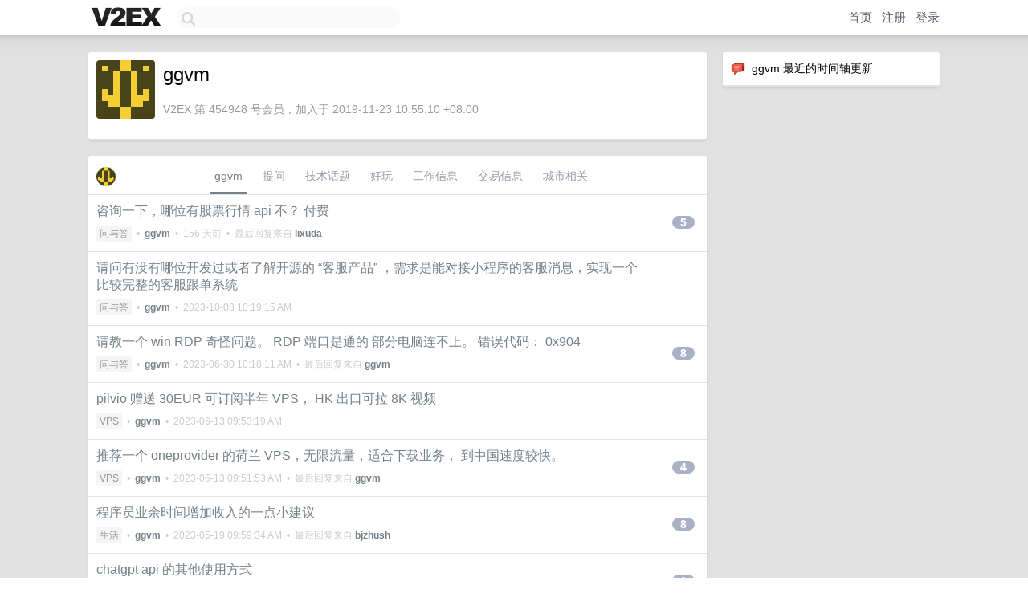

--- FILE ---
content_type: text/html; charset=UTF-8
request_url: https://hk.v2ex.com/member/ggvm
body_size: 8197
content:
<!DOCTYPE html>
<html lang="zh-CN">
<head>
    <meta name="Content-Type" content="text/html;charset=utf-8">
    <meta name="Referrer" content="unsafe-url">
    <meta content="True" name="HandheldFriendly">
    
    <meta name="theme-color" content="#ffffff">
    
    
    <meta name="apple-mobile-web-app-capable" content="yes" />
<meta name="mobile-web-app-capable" content="yes" />
<meta name="detectify-verification" content="d0264f228155c7a1f72c3d91c17ce8fb" />
<meta name="p:domain_verify" content="b87e3b55b409494aab88c1610b05a5f0"/>
<meta name="alexaVerifyID" content="OFc8dmwZo7ttU4UCnDh1rKDtLlY" />
<meta name="baidu-site-verification" content="D00WizvYyr" />
<meta name="msvalidate.01" content="D9B08FEA08E3DA402BF07ABAB61D77DE" />
<meta property="wb:webmaster" content="f2f4cb229bda06a4" />
<meta name="google-site-verification" content="LM_cJR94XJIqcYJeOCscGVMWdaRUvmyz6cVOqkFplaU" />
<meta name="wwads-cn-verify" content="c8ffe9a587b126f152ed3d89a146b445" />
<script type="text/javascript" src="https://cdn.wwads.cn/js/makemoney.js" async></script>
<script async src="https://pagead2.googlesyndication.com/pagead/js/adsbygoogle.js?client=ca-pub-5060390720525238"
     crossorigin="anonymous"></script>
    
    <title>V2EX › ggvm</title>
    <link rel="dns-prefetch" href="https://static.v2ex.com/" />
<link rel="dns-prefetch" href="https://cdn.v2ex.com/" />
<link rel="dns-prefetch" href="https://i.v2ex.co/" />
<link rel="dns-prefetch" href="https://www.google-analytics.com/" />    
    <style>
        body {
            min-width: 820px;
            font-family: "Helvetica Neue", "Luxi Sans", "Segoe UI", "Hiragino Sans GB", "Microsoft Yahei", sans-serif, "Apple Logo";
        }
    </style>
    <link rel="stylesheet" type="text/css" media="screen" href="/assets/19503dc59acfa062978dddefcd87c546489ee67f-combo.css?t=1766092800">
    
    <script>
        const SITE_NIGHT = 0;
    </script>
    <link rel="stylesheet" href="/static/css/vendor/tomorrow.css?v=3c006808236080a5d98ba4e64b8f323f" type="text/css">
    
    <link rel="icon" sizes="192x192" href="/static/icon-192.png">
    <link rel="apple-touch-icon" sizes="180x180" href="/static/apple-touch-icon-180.png?v=91e795b8b5d9e2cbf2d886c3d4b7d63c">
    
    <link rel="shortcut icon" href="/static/favicon.ico" type="image/png">
    
    
    <link rel="manifest" href="/manifest.webmanifest">
    <script>
        const LANG = 'zhcn';
        const FEATURES = ['search', 'favorite-nodes-sort'];
    </script>
    <script src="/assets/de922157fe86f42b3462f598b6bf5bc6d8be50a7-combo.js?t=1766092800" defer></script>
    <meta name="description" content="ggvm&#39;s profile on V2EX">
    
    <link rel="alternate" type="application/atom+xml" href="/feed/member/ggvm.xml">
    
    
    <link rel="canonical" href="https://www.v2ex.com/member/ggvm">
    
    

<script>
	document.addEventListener("DOMContentLoaded", function(event) {
		protectTraffic();

        tippy('[title]', {
        placement: 'bottom',
        arrow: true,
        arrowTransform: 'translateY(-2px)'
        });

        

        const topicLinks = document.getElementsByClassName('topic-link');
const moreLinks = document.getElementsByClassName('count_livid');
const orangeLinks = document.getElementsByClassName('count_orange');
// merge non-duplicate arrays
const links = Array.from(new Set([...topicLinks, ...moreLinks, ...orangeLinks]));
for (link in links) {
    let aLink = links[link];
    if (aLink === undefined) {
        continue;
    }
    if (!aLink.hasAttribute || !aLink.hasAttribute('href')) {
        continue;
    }
    let href = aLink.getAttribute('href');
    if (href && href.startsWith('/t/')) {
        // href is something like "/t/1234#reply567"
        const topicID = href.split('/')[2].split('#')[0];
        const key = "tp" + topicID;
        const value = lscache.get(key);
        if (value) {
            const anchor = href.split('#')[1];
            const newHref = "/t/" + topicID + "?p=" + value + "#" + anchor;
            aLink.setAttribute('href', newHref);
            console.log("Set p for topic " + topicID + " to " + value + ": " + newHref);
        }
    }
}
	});
</script>
<script type="text/javascript">
function format(tpl) {
    var index = 1, items = arguments;
    return (tpl || '').replace(/{(\w*)}/g, function(match, p1) {
        return items[index++] || p1 || match;
    });
}
function loadCSS(url, callback) {
    return $('<link type="text/css" rel="stylesheet"/>')
        .attr({ href: url })
        .on('load', callback)
        .appendTo(document.head);
}
function lazyGist(element) {
    var $btn = $(element);
    var $self = $(element).parent();
    var $link = $self.find('a');
    $btn.prop('disabled', 'disabled').text('Loading...');
    $.getJSON(format('{}.json?callback=?', $link.prop('href').replace($link.prop('hash'), '')))
        .done(function(data) {
            loadCSS(data.stylesheet, function() {
                $self.replaceWith(data.div);
                $('.gist .gist-file .gist-meta a').filter(function() { return this.href === $link.prop('href'); }).parents('.gist-file').siblings().remove();
            });
        })
        .fail(function() { $self.replaceWith($('<a>').attr('href', url).text(url)); });
}
</script>

    
</head>
<body>
    


    
    <div id="Top">
        <div class="content">
            <div class="site-nav">
                <a href="/" name="top" title="way to explore"><div id="Logo"></div></a>
                <div id="search-container">
                    <input id="search" type="text" maxlength="128" autocomplete="off" tabindex="1">
                    <div id="search-result" class="box"></div>
                </div>
                <div class="tools" >
                
                    <a href="/" class="top">首页</a>
                    <a href="/signup" class="top">注册</a>
                    <a href="/signin" class="top">登录</a>
                
                </div>
            </div>
        </div>
    </div>
    
    <div id="Wrapper">
        <div class="content">
            
            <div id="Leftbar"></div>
            <div id="Rightbar">
                <div class="sep20"></div>
                






<div class="box">
    <div class="cell"><img src="/static/img/neue_comment.png" width="18" align="absmiddle" /> &nbsp;ggvm 最近的时间轴更新</div>
    <div id="statuses">
        
    </div>
</div>
<div class="sep20"></div>






            </div>
            <div id="Main">
                <div class="sep20"></div>
                
<div class="box">
    <div class="cell">
    <table cellpadding="0" cellspacing="0" border="0" width="100%">
        <tr>
            <td width="73" valign="top" align="center"><img src="https://cdn.v2ex.com/gravatar/c2628663ed1740091d359dd1cf55bca1?s=73&d=retro" class="avatar" border="0" align="default" alt="ggvm" data-uid="454948" /><div class="sep10"></div></td>
            <td width="10"></td>
            <td width="auto" valign="top" align="left">
                <div class="fr">
                
                
                </div>
                <h1 style="margin-bottom: 5px;">ggvm</h1>
                
                
                
                <div class="sep10"></div>
                <span class="gray">V2EX 第 454948 号会员，加入于 2019-11-23 10:55:10 +08:00
                
                
                </span>
                
            </td>
        </tr>
    </table>
    <div class="sep5"></div>
</div>
    
    
    
    
    
    
</div>
<div class="sep20"></div>
<div class="box">
    <div class="cell_tabs flex-one-row">
        <div>
        <img src="https://cdn.v2ex.com/gravatar/c2628663ed1740091d359dd1cf55bca1?s=48&d=retro" width="24" style="border-radius: 24px; margin-top: -2px;" border="0" />
        </div>
        <div style="flex: 1;"><a href="/member/ggvm" class="cell_tab_current">ggvm</a><a href="/member/ggvm/qna" class="cell_tab">提问</a><a href="/member/ggvm/tech" class="cell_tab">技术话题</a><a href="/member/ggvm/play" class="cell_tab">好玩</a><a href="/member/ggvm/jobs" class="cell_tab">工作信息</a><a href="/member/ggvm/deals" class="cell_tab">交易信息</a><a href="/member/ggvm/city" class="cell_tab">城市相关</a></div>
    </div>
    
    











<div class="cell item" style="">
    <table cellpadding="0" cellspacing="0" border="0" width="100%">
        <tr>
            
            <td width="auto" valign="middle"><span class="item_title"><a href="/t/1028749#reply5" class="topic-link" id="topic-link-1028749">咨询一下，哪位有股票行情 api 不？ 付费</a></span>
            <div class="sep5"></div>
            <span class="topic_info"><div class="votes"></div><a class="node" href="/go/qna">问与答</a> &nbsp;•&nbsp; <strong><a href="/member/ggvm">ggvm</a></strong> &nbsp;•&nbsp; <span title="2025-07-15 08:56:42 +08:00">156 天前</span> &nbsp;•&nbsp; 最后回复来自 <strong><a href="/member/lixuda">lixuda</a></strong></span>
            </td>
            <td width="70" align="right" valign="middle">
                
                <a href="/t/1028749#reply5" class="count_livid">5</a>
                
            </td>
        </tr>
    </table>
</div>














<div class="cell item" style="">
    <table cellpadding="0" cellspacing="0" border="0" width="100%">
        <tr>
            
            <td width="auto" valign="middle"><span class="item_title"><a href="/t/979736#reply0" class="topic-link" id="topic-link-979736">请问有没有哪位开发过或者了解开源的 “客服产品” ，需求是能对接小程序的客服消息，实现一个比较完整的客服跟单系统</a></span>
            <div class="sep5"></div>
            <span class="topic_info"><div class="votes"></div><a class="node" href="/go/qna">问与答</a> &nbsp;•&nbsp; <strong><a href="/member/ggvm">ggvm</a></strong> &nbsp;•&nbsp; <span title="2023-10-08 10:19:15 +08:00">2023-10-08 10:19:15 AM</span></span>
            </td>
            <td width="70" align="right" valign="middle">
                
            </td>
        </tr>
    </table>
</div>














<div class="cell item" style="">
    <table cellpadding="0" cellspacing="0" border="0" width="100%">
        <tr>
            
            <td width="auto" valign="middle"><span class="item_title"><a href="/t/952735#reply8" class="topic-link" id="topic-link-952735">请教一个 win RDP 奇怪问题。 RDP 端口是通的 部分电脑连不上。 错误代码： 0x904</a></span>
            <div class="sep5"></div>
            <span class="topic_info"><div class="votes"></div><a class="node" href="/go/qna">问与答</a> &nbsp;•&nbsp; <strong><a href="/member/ggvm">ggvm</a></strong> &nbsp;•&nbsp; <span title="2023-06-30 10:18:11 +08:00">2023-06-30 10:18:11 AM</span> &nbsp;•&nbsp; 最后回复来自 <strong><a href="/member/ggvm">ggvm</a></strong></span>
            </td>
            <td width="70" align="right" valign="middle">
                
                <a href="/t/952735#reply8" class="count_livid">8</a>
                
            </td>
        </tr>
    </table>
</div>














<div class="cell item" style="">
    <table cellpadding="0" cellspacing="0" border="0" width="100%">
        <tr>
            
            <td width="auto" valign="middle"><span class="item_title"><a href="/t/948219#reply0" class="topic-link" id="topic-link-948219">pilvio 赠送 30EUR 可订阅半年 VPS， HK 出口可拉 8K 视频</a></span>
            <div class="sep5"></div>
            <span class="topic_info"><div class="votes"></div><a class="node" href="/go/vps">VPS</a> &nbsp;•&nbsp; <strong><a href="/member/ggvm">ggvm</a></strong> &nbsp;•&nbsp; <span title="2023-06-13 09:53:19 +08:00">2023-06-13 09:53:19 AM</span></span>
            </td>
            <td width="70" align="right" valign="middle">
                
            </td>
        </tr>
    </table>
</div>














<div class="cell item" style="">
    <table cellpadding="0" cellspacing="0" border="0" width="100%">
        <tr>
            
            <td width="auto" valign="middle"><span class="item_title"><a href="/t/947139#reply4" class="topic-link" id="topic-link-947139">推荐一个 oneprovider 的荷兰 VPS，无限流量，适合下载业务， 到中国速度较快。</a></span>
            <div class="sep5"></div>
            <span class="topic_info"><div class="votes"></div><a class="node" href="/go/vps">VPS</a> &nbsp;•&nbsp; <strong><a href="/member/ggvm">ggvm</a></strong> &nbsp;•&nbsp; <span title="2023-06-13 09:51:53 +08:00">2023-06-13 09:51:53 AM</span> &nbsp;•&nbsp; 最后回复来自 <strong><a href="/member/ggvm">ggvm</a></strong></span>
            </td>
            <td width="70" align="right" valign="middle">
                
                <a href="/t/947139#reply4" class="count_livid">4</a>
                
            </td>
        </tr>
    </table>
</div>














<div class="cell item" style="">
    <table cellpadding="0" cellspacing="0" border="0" width="100%">
        <tr>
            
            <td width="auto" valign="middle"><span class="item_title"><a href="/t/940944#reply8" class="topic-link" id="topic-link-940944">程序员业余时间增加收入的一点小建议</a></span>
            <div class="sep5"></div>
            <span class="topic_info"><div class="votes"></div><a class="node" href="/go/life">生活</a> &nbsp;•&nbsp; <strong><a href="/member/ggvm">ggvm</a></strong> &nbsp;•&nbsp; <span title="2023-05-19 09:59:34 +08:00">2023-05-19 09:59:34 AM</span> &nbsp;•&nbsp; 最后回复来自 <strong><a href="/member/bjzhush">bjzhush</a></strong></span>
            </td>
            <td width="70" align="right" valign="middle">
                
                <a href="/t/940944#reply8" class="count_livid">8</a>
                
            </td>
        </tr>
    </table>
</div>














<div class="cell item" style="">
    <table cellpadding="0" cellspacing="0" border="0" width="100%">
        <tr>
            
            <td width="auto" valign="middle"><span class="item_title"><a href="/t/940459#reply1" class="topic-link" id="topic-link-940459">chatgpt api 的其他使用方式</a></span>
            <div class="sep5"></div>
            <span class="topic_info"><div class="votes"></div><a class="node" href="/go/openai">OpenAI</a> &nbsp;•&nbsp; <strong><a href="/member/ggvm">ggvm</a></strong> &nbsp;•&nbsp; <span title="2023-05-17 08:31:23 +08:00">2023-05-17 08:31:23 AM</span> &nbsp;•&nbsp; 最后回复来自 <strong><a href="/member/gaooo">gaooo</a></strong></span>
            </td>
            <td width="70" align="right" valign="middle">
                
                <a href="/t/940459#reply1" class="count_livid">1</a>
                
            </td>
        </tr>
    </table>
</div>














<div class="cell item" style="">
    <table cellpadding="0" cellspacing="0" border="0" width="100%">
        <tr>
            
            <td width="auto" valign="middle"><span class="item_title"><a href="/t/940184#reply157" class="topic-link" id="topic-link-940184">chatgpt 的虚拟卡</a></span>
            <div class="sep5"></div>
            <span class="topic_info"><div class="votes"></div><a class="node" href="/go/openai">OpenAI</a> &nbsp;•&nbsp; <strong><a href="/member/ggvm">ggvm</a></strong> &nbsp;•&nbsp; <span title="2023-06-08 15:36:52 +08:00">2023-06-08 15:36:52 PM</span> &nbsp;•&nbsp; 最后回复来自 <strong><a href="/member/ggvm">ggvm</a></strong></span>
            </td>
            <td width="70" align="right" valign="middle">
                
                <a href="/t/940184#reply157" class="count_livid">157</a>
                
            </td>
        </tr>
    </table>
</div>














<div class="cell item" style="">
    <table cellpadding="0" cellspacing="0" border="0" width="100%">
        <tr>
            
            <td width="auto" valign="middle"><span class="item_title"><a href="/t/939441#reply2" class="topic-link" id="topic-link-939441">百度云（不是云盘）的余额， 2.5 折。有人感兴趣吗？</a></span>
            <div class="sep5"></div>
            <span class="topic_info"><div class="votes"></div><a class="node" href="/go/vps">VPS</a> &nbsp;•&nbsp; <strong><a href="/member/ggvm">ggvm</a></strong> &nbsp;•&nbsp; <span title="2023-05-12 15:53:40 +08:00">2023-05-12 15:53:40 PM</span> &nbsp;•&nbsp; 最后回复来自 <strong><a href="/member/ggvm">ggvm</a></strong></span>
            </td>
            <td width="70" align="right" valign="middle">
                
                <a href="/t/939441#reply2" class="count_livid">2</a>
                
            </td>
        </tr>
    </table>
</div>














<div class="cell item" style="">
    <table cellpadding="0" cellspacing="0" border="0" width="100%">
        <tr>
            
            <td width="auto" valign="middle"><span class="item_title"><a href="/t/924119#reply0" class="topic-link" id="topic-link-924119">GPT-4 API [据称可以处理图] 候补名单 waiting list</a></span>
            <div class="sep5"></div>
            <span class="topic_info"><div class="votes"></div><a class="node" href="/go/share">分享发现</a> &nbsp;•&nbsp; <strong><a href="/member/ggvm">ggvm</a></strong> &nbsp;•&nbsp; <span title="2023-03-17 11:35:58 +08:00">2023-03-17 11:35:58 AM</span></span>
            </td>
            <td width="70" align="right" valign="middle">
                
            </td>
        </tr>
    </table>
</div>



    
    <div class="inner"><span class="chevron">»</span> <a href="/member/ggvm/topics">ggvm 创建的更多主题</a></div>
    
    
</div>
<div class="sep20"></div>
<div class="box">
    <div class="cell"><span class="gray">ggvm 最近回复了</span></div>
    
    
    <div class="dock_area">
        <table cellpadding="0" cellspacing="0" border="0" width="100%">
            <tr>
                <td style="padding: 10px 15px 8px 15px; font-size: 12px; text-align: left;"><div class="fr"><span class="fade" title="2024-04-06 21:49:07 +08:00">2024-04-06 21:49:07 +08:00</span> </div><span class="gray">回复了 <a href="/member/drymonfidelia">drymonfidelia</a> 创建的主题 <span class="chevron">›</span> <a href="/go/python">Python</a> <span class="chevron">›</span> <a href="/t/1030071#reply28">有没有了解 paddleocr 的 V 友，我用 Flask 写了个简易 API，内存占用会越来越大， 4~6 个小时就把机器 64GB 内存占满了，只能用 cron 每小时重启，是内存泄露的问题吗</a></span></td>
            </tr>
        </table>
    </div>
    <div class="inner">
        <div class="reply_content">查一下具体的内存是被什么东西占用了？ <br /><br />估计是模型被多次加载，但从来不释放？</div>
    </div>
    
    
    
    <div class="dock_area">
        <table cellpadding="0" cellspacing="0" border="0" width="100%">
            <tr>
                <td style="padding: 10px 15px 8px 15px; font-size: 12px; text-align: left;"><div class="fr"><span class="fade" title="2024-04-01 22:44:36 +08:00">2024-04-01 22:44:36 +08:00</span> </div><span class="gray">回复了 <a href="/member/ggvm">ggvm</a> 创建的主题 <span class="chevron">›</span> <a href="/go/qna">问与答</a> <span class="chevron">›</span> <a href="/t/1028749#reply5">咨询一下，哪位有股票行情 api 不？ 付费</a></span></td>
            </tr>
        </table>
    </div>
    <div class="inner">
        <div class="reply_content">@<a href="/member/aeron">aeron</a> A 股看起来没毛病</div>
    </div>
    
    
    
    <div class="dock_area">
        <table cellpadding="0" cellspacing="0" border="0" width="100%">
            <tr>
                <td style="padding: 10px 15px 8px 15px; font-size: 12px; text-align: left;"><div class="fr"><span class="fade" title="2024-04-01 15:34:17 +08:00">2024-04-01 15:34:17 +08:00</span> </div><span class="gray">回复了 <a href="/member/rivercherdeeeeee">rivercherdeeeeee</a> 创建的主题 <span class="chevron">›</span> <a href="/go/qna">问与答</a> <span class="chevron">›</span> <a href="/t/1028704#reply38">1688 进货的 idea</a></span></td>
            </tr>
        </table>
    </div>
    <div class="inner">
        <div class="reply_content">几乎所有电商生意，重要的都是货源多么便宜，而是你怎么获得流量，还有如何规模化地放大流量。<br /><br />咸鱼能规模化放大流量吗？ 费用如何？</div>
    </div>
    
    
    
    <div class="dock_area">
        <table cellpadding="0" cellspacing="0" border="0" width="100%">
            <tr>
                <td style="padding: 10px 15px 8px 15px; font-size: 12px; text-align: left;"><div class="fr"><span class="fade" title="2024-02-28 13:37:46 +08:00">2024-02-28 13:37:46 +08:00</span> </div><span class="gray">回复了 <a href="/member/jaween">jaween</a> 创建的主题 <span class="chevron">›</span> <a href="/go/java">Java</a> <span class="chevron">›</span> <a href="/t/1019028#reply28">刚学完韩顺平的 Java 基础教程，接下来的学习路线是什么？有没有配套的视频</a></span></td>
            </tr>
        </table>
    </div>
    <div class="inner">
        <div class="reply_content">学个锤子。<br /><br />直接找一个有前途的产品（方向），直接干。 <br /><br />迭代自己的产品，不比嚼别人嚼过的馍香吗?</div>
    </div>
    
    
    
    <div class="dock_area">
        <table cellpadding="0" cellspacing="0" border="0" width="100%">
            <tr>
                <td style="padding: 10px 15px 8px 15px; font-size: 12px; text-align: left;"><div class="fr"><span class="fade" title="2024-02-18 14:03:07 +08:00">2024-02-18 14:03:07 +08:00</span> </div><span class="gray">回复了 <a href="/member/jollylee2012">jollylee2012</a> 创建的主题 <span class="chevron">›</span> <a href="/go/immigration">移民</a> <span class="chevron">›</span> <a href="/t/1016192#reply33">35 岁，人在中国，有哪些移民选择</a></span></td>
            </tr>
        </table>
    </div>
    <div class="inner">
        <div class="reply_content">没有充足的资金，移民到哪里，生活都是不容易的。首先必须承认这一点。<br /><br />不过，你如果是非移不可，又有足够的决心去适应国外的生活，润出之路还是很多的。投资移民性价比无疑是低的，老中到国外的投资移民绝大部分都需要通过中介去完成，一个投资移民的投资返利甚至可以高达 50%，可见一斑。<br /><br />最实际的建议，就是国内找一个公司有派驻欧洲国家的机会的，先过去呆着，再徐徐图之。<br /><br />如果还是要直接走移民的路子，但没有投资移民的预算，也是有很多方法的。例如，法国有“访问学者”项目，本来的初衷也是让中国大学教学科研人员去法国学习交流，现在也被开发出来，一些大学本科学历的人士，也能做“访问学者”。实质就是为了低成本的在法国呆够时间，拿到永居。。。<br /><br />移民，无法就是找到路子：1 是在当地如何找到工作    2 如何合法呆够时间。 <br /><br />祝找到合适你的方法。</div>
    </div>
    
    
    
    <div class="dock_area">
        <table cellpadding="0" cellspacing="0" border="0" width="100%">
            <tr>
                <td style="padding: 10px 15px 8px 15px; font-size: 12px; text-align: left;"><div class="fr"><span class="fade" title="2024-01-11 16:07:23 +08:00">2024-01-11 16:07:23 +08:00</span> </div><span class="gray">回复了 <a href="/member/JarvisTang">JarvisTang</a> 创建的主题 <span class="chevron">›</span> <a href="/go/programmer">程序员</a> <span class="chevron">›</span> <a href="/t/949066#reply12">独立开发者，数字游民，应该如何选择合适的海外身份</a></span></td>
            </tr>
        </table>
    </div>
    <div class="inner">
        <div class="reply_content">@<a href="/member/Mistsink">Mistsink</a> 可以通过英国国内的一些代理公司远程办理，应该是 50 英镑左右的总成本 [这种方式最便宜] ，需要你提供护照来扫描。  如果你仅仅想提供 公司名+法人名字 来办理，可以留下联系方式。</div>
    </div>
    
    
    
    <div class="dock_area">
        <table cellpadding="0" cellspacing="0" border="0" width="100%">
            <tr>
                <td style="padding: 10px 15px 8px 15px; font-size: 12px; text-align: left;"><div class="fr"><span class="fade" title="2023-12-11 09:41:15 +08:00">2023-12-11 09:41:15 +08:00</span> </div><span class="gray">回复了 <a href="/member/asuraa">asuraa</a> 创建的主题 <span class="chevron">›</span> <a href="/go/internet">互联网</a> <span class="chevron">›</span> <a href="/t/999230#reply36">ToDesk 现在做大了 基本上不鸟用户需求了</a></span></td>
            </tr>
        </table>
    </div>
    <div class="inner">
        <div class="reply_content">toDesk 或者 rustDesk ，都不能实现智能的屏幕分辨率自适应。 不知道有啥价值</div>
    </div>
    
    
    
    <div class="dock_area">
        <table cellpadding="0" cellspacing="0" border="0" width="100%">
            <tr>
                <td style="padding: 10px 15px 8px 15px; font-size: 12px; text-align: left;"><div class="fr"><span class="fade" title="2023-11-06 18:24:13 +08:00">2023-11-06 18:24:13 +08:00</span> </div><span class="gray">回复了 <a href="/member/fenglirookie">fenglirookie</a> 创建的主题 <span class="chevron">›</span> <a href="/go/seo">搜索引擎优化</a> <span class="chevron">›</span> <a href="/t/989222#reply11">关于百度搜索 SEO</a></span></td>
            </tr>
        </table>
    </div>
    <div class="inner">
        <div class="reply_content">先是需要把域名备案。<br /><br />现在 baidu 对不备案域名的新网站，极难收录。</div>
    </div>
    
    
    
    <div class="dock_area">
        <table cellpadding="0" cellspacing="0" border="0" width="100%">
            <tr>
                <td style="padding: 10px 15px 8px 15px; font-size: 12px; text-align: left;"><div class="fr"><span class="fade" title="2023-09-11 12:03:31 +08:00">2023-09-11 12:03:31 +08:00</span> </div><span class="gray">回复了 <a href="/member/joyanhui">joyanhui</a> 创建的主题 <span class="chevron">›</span> <a href="/go/programmer">程序员</a> <span class="chevron">›</span> <a href="/t/972536#reply22">请教懂 arm 和家庭宽带的大佬，自建 tcp 服务器集群 用手机主板的可性能</a></span></td>
            </tr>
        </table>
    </div>
    <div class="inner">
        <div class="reply_content">感觉评论都说到点子上了。 <br /><br />个人认为家宽的稳定性存在问题，用云服务起码可以保证服务的稳定性，调试和维护也方便。如果嫌国内云服务费太贵，可以考虑一些性价比高的 包年服务云主机。</div>
    </div>
    
    
    
    <div class="dock_area">
        <table cellpadding="0" cellspacing="0" border="0" width="100%">
            <tr>
                <td style="padding: 10px 15px 8px 15px; font-size: 12px; text-align: left;"><div class="fr"><span class="fade" title="2023-08-23 15:21:48 +08:00">2023-08-23 15:21:48 +08:00</span> </div><span class="gray">回复了 <a href="/member/looveh">looveh</a> 创建的主题 <span class="chevron">›</span> <a href="/go/programmer">程序员</a> <span class="chevron">›</span> <a href="/t/967666#reply43">2C4G 轻量级服务器能用来干啥？</a></span></td>
            </tr>
        </table>
    </div>
    <div class="cell">
        <div class="reply_content">本身没有什么价值。 租出去看有没有人要</div>
    </div>
    
    
    
    <div class="inner"><span class="chevron">»</span> <a href="/member/ggvm/replies">ggvm 创建的更多回复</a></div>
    
</div>

            </div>
            
            
        </div>
        <div class="c"></div>
        <div class="sep20"></div>
    </div>
    <div id="Bottom">
        <div class="content">
            <div class="inner">
                <div class="sep10"></div>
                    <div class="fr">
                        <a href="https://www.digitalocean.com/?refcode=1b51f1a7651d" target="_blank"><div id="DigitalOcean"></div></a>
                    </div>
                    <strong><a href="/about" class="dark" target="_self">关于</a> &nbsp; <span class="snow">·</span> &nbsp; <a href="/help" class="dark" target="_self">帮助文档</a> &nbsp; <span class="snow">·</span> &nbsp; <a href="/pro/about" class="dark" target="_self">自助推广系统</a> &nbsp; <span class="snow">·</span> &nbsp; <a href="https://blog.v2ex.com/" class="dark" target="_blank">博客</a> &nbsp; <span class="snow">·</span> &nbsp; <a href="/help/api" class="dark" target="_self">API</a> &nbsp; <span class="snow">·</span> &nbsp; <a href="/faq" class="dark" target="_self">FAQ</a> &nbsp; <span class="snow">·</span> &nbsp; <a href="/solana" class="dark" target="_self">Solana</a> &nbsp; <span class="snow">·</span> &nbsp; 902 人在线</strong> &nbsp; <span class="fade">最高记录 6679</span> &nbsp; <span class="snow">·</span> &nbsp; <a href="/select/language" class="f11"><img src="/static/img/language.png?v=6a5cfa731dc71a3769f6daace6784739" width="16" align="absmiddle" id="ico-select-language" /> &nbsp; Select Language</a>
                    <div class="sep20"></div>
                    创意工作者们的社区
                    <div class="sep5"></div>
                    World is powered by solitude
                    <div class="sep20"></div>
                    <span class="small fade">VERSION: 3.9.8.5 · 22ms · <a href="/worldclock#utc">UTC 21:26</a> · <a href="/worldclock#pvg">PVG 05:26</a> · <a href="/worldclock#lax">LAX 13:26</a> · <a href="/worldclock#jfk">JFK 16:26</a><br />♥ Do have faith in what you're doing.</span>
                <div class="sep10"></div>
            </div>
        </div>
    </div>

    

    

    
    <script src="/b/i/0loL6prxYjx5umkGJALfLZUZUGNvt-cQ0kUHDPpAUQkbbOYlKZ2MDzqCCZfuXFhP-nHFLpiY28KgqdC-lHap4ZQLFkPyRv7UgZzMUz2CLKlK5UT01pA_EcAQMRPJpANmF57ewNkVFf3KtFRgBWWNY_4tvpNdie_dUuwSRbKyY0w="></script>
    

    
    <script>
      (function(i,s,o,g,r,a,m){i['GoogleAnalyticsObject']=r;i[r]=i[r]||function(){
      (i[r].q=i[r].q||[]).push(arguments)},i[r].l=1*new Date();a=s.createElement(o),
      m=s.getElementsByTagName(o)[0];a.async=1;a.src=g;m.parentNode.insertBefore(a,m)
      })(window,document,'script','//www.google-analytics.com/analytics.js','ga');

      ga('create', 'UA-11940834-2', 'v2ex.com');
      ga('send', 'pageview');
      
ga('send', 'event', 'Member', 'profile', 'ggvm');


    </script>
    

    
<button class="scroll-top" data-scroll="up" type="button"><span>❯<span></button>
</body>
</html>

--- FILE ---
content_type: text/html; charset=utf-8
request_url: https://www.google.com/recaptcha/api2/aframe
body_size: 266
content:
<!DOCTYPE HTML><html><head><meta http-equiv="content-type" content="text/html; charset=UTF-8"></head><body><script nonce="lgUy5CTpxkucENCMq23l9g">/** Anti-fraud and anti-abuse applications only. See google.com/recaptcha */ try{var clients={'sodar':'https://pagead2.googlesyndication.com/pagead/sodar?'};window.addEventListener("message",function(a){try{if(a.source===window.parent){var b=JSON.parse(a.data);var c=clients[b['id']];if(c){var d=document.createElement('img');d.src=c+b['params']+'&rc='+(localStorage.getItem("rc::a")?sessionStorage.getItem("rc::b"):"");window.document.body.appendChild(d);sessionStorage.setItem("rc::e",parseInt(sessionStorage.getItem("rc::e")||0)+1);localStorage.setItem("rc::h",'1766093183050');}}}catch(b){}});window.parent.postMessage("_grecaptcha_ready", "*");}catch(b){}</script></body></html>